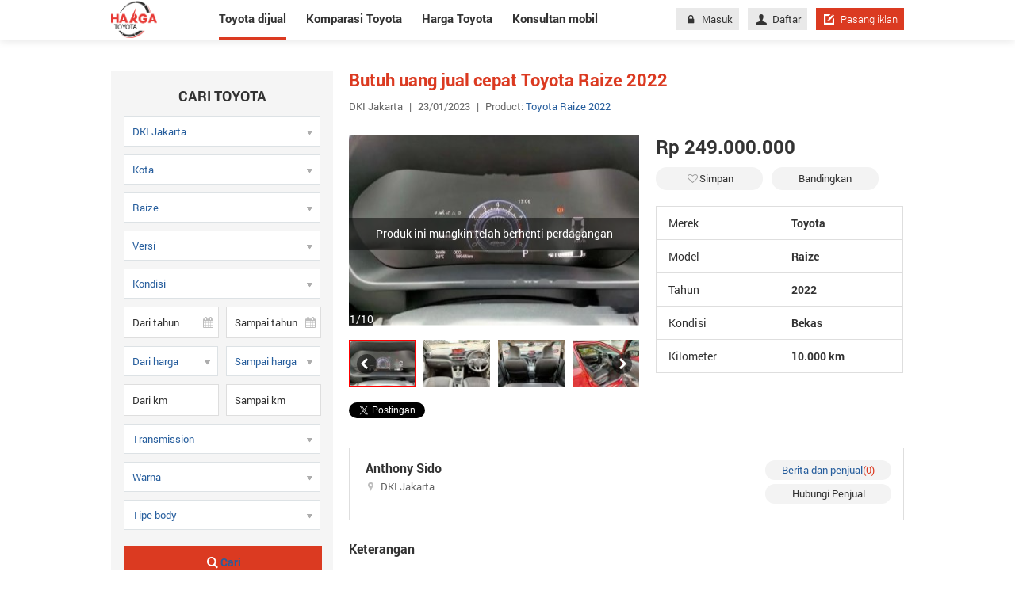

--- FILE ---
content_type: text/html; charset=utf-8
request_url: https://hargatoyota.com/mobil-toyota-raize-dijual-dki-jakarta/butuh-uang-jual-cepat-2022-aid8270711
body_size: 12683
content:
<!DOCTYPE html>
<html lang="id">
<head>
	<meta charset="utf-8">
	<meta http-equiv="X-UA-Compatible" content="IE=edge">
	<meta name="viewport" content="width=device-width, initial-scale=1">
	<link href="/Content/images/favicon.png" rel="shortcut icon" type="image/x-icon" />
	<title>Butuh uang jual cepat Toyota Raize 2022 827071</title>
<script async src="https://pagead2.googlesyndication.com/pagead/js/adsbygoogle.js?client=ca-pub-6594095465733506"
     crossorigin="anonymous"></script>
		<meta name="robots" content="index,follow" />
	<meta name="description" content="  DI JUAL CASH / KREDIT   KONDISI SUPER ISTIMEWA FULL ORI LUAR DAN DALAM !!  LOW KM!! TWO TONE COLOUR RED & BLACK!!   TIPE : Raize 1.0 GR Sport TSS Cvt  TAHUN : 2022  TRANSMISI : CVT MATIC  WARNA : merah hitam  PAJAK : Maret 2023  STNK : TANGSEL ( GANJIL )  KM : 14 Rbuan   OTR credit: 249 JT  OTR cash : ask me   TDP : 42JT ( BFI Finance )  Ang : 7.175 x47  Ang : 6.180 x59   Kondisi Unit:   # Mesin Kering dan sehat  # Servis record Toyota Astrido  # AC menggigil  # Kaki2 enak dan senyap  # Jaminan tidak Bekas Nabrak/Banjir  # Surat2 Lengkap dan terpercaya  # Tangan pertama dari baru  # Proses Kredit di Bantu  # Siap untuk General check Up dibengkel resmi   Info Lebih Jelas Silahkan Hubungi kami  Via TLP, WA, Atau SMS   Kunjungi Showroom Kami Untuk Cek Unit dan Test Drive  Bursa Mobil WTC Mangga Dua Lantai 5 No 519 Pademangan Jakarta Utara " />
	
	<meta property="og:site_name" content="Hargayotota.com" /><meta property="og:title" content="Butuh uang jual cepat Toyota Raize 2022" /><meta property="og:type" content="article" /><meta property="og:description" content="DI JUAL CASH / KREDIT   KONDISI SUPER ISTIMEWA FULL ORI LUAR DAN DALAM !!  LOW KM!! TWO TONE COLOUR RED & BLACK!!   TIPE : Raize 1.0 GR Sport TSS Cvt  TAHUN : 2022  TRANSMISI : CVT MATIC  WARNA : merah hitam  PAJAK : Maret 2023  STNK : TANGSEL ( GANJIL )  KM : 14 Rbuan   OTR credit: 249 JT  OTR cash : ask me   TDP : 42JT ( BFI Finance )  Ang : 7.175 x47  Ang : 6.180 x59   Kondisi Unit:   # Mesin Kering dan sehat  # Servis record Toyota Astrido  # AC menggigil  # Kaki2 enak dan senyap  # Jaminan tidak Bekas Nabrak/Banjir  # Surat2 Lengkap dan terpercaya  # Tangan pertama dari baru  # Proses Kredit di Bantu  # Siap untuk General check Up dibengkel resmi   Info Lebih Jelas Silahkan Hubungi kami  Via TLP, WA, Atau SMS   Kunjungi Showroom Kami Untuk Cek Unit dan Test Drive  Bursa Mobil WTC Mangga Dua Lantai 5 No 519 Pademangan Jakarta Utara" /><meta property="og:url" content="https://hargatoyota.com/mobil-toyota-raize-dijual-dki-jakarta/butuh-uang-jual-cepat-2022-aid8270711" /><meta property="og:image" content="https://img.hargatoyota.com/crop/620x324/2023/01/23/7683aa37-b691.jpg" /><meta property="og:image:type" content="image/jpg" /><meta property="og:image:width" content="620" /><meta property="og:image:height" content="324" />
	<link rel="alternate" href="https://hargatoyota.com/mobil-toyota-raize-dijual-dki-jakarta/butuh-uang-jual-cepat-2022-aid8270711" media="only screen and (max-width: 640px)" /><link rel="alternate" href="https://hargatoyota.com/mobil-toyota-raize-dijual-dki-jakarta/butuh-uang-jual-cepat-2022-aid8270711" media="handheld" /><link rel="alternate" href="https://hargatoyota.com/mobil-toyota-raize-dijual-dki-jakarta/butuh-uang-jual-cepat-2022-aid8270711" hreflang="id-id" /><meta http-equiv="content-language" content="id" />
	<link rel="canonical" href="https://hargatoyota.com/mobil-toyota-raize-dijual-dki-jakarta/butuh-uang-jual-cepat-2022-aid8270711" /> <meta name="geo.region" content="ID" /> <meta name="geo.placename" content="Jakarta" /> <meta name="geo.position" content="-6.17511;106.865039" /> <meta name="ICBM" content="-6.17511, 106.865039" /> 
	
	
<script type="application/ld+json">
    {
    "@context":"http://schema.org",
    "@type":"localbusiness",
    "Name":"HARGATOYOTA",
    "Description":"Hargatoyota.com - Situs yang kumpulkan semua informasi terbaru terkait Toyota. Belilah mobil di Hargatoyota.com untuk mendapatkan penawaran paling baik dengan informasi terlengkap tentang harga mobil Toyota, fitur dan spesifikasi serta informasi tentang cicilannya.",
    "Telephone":"+6285820185919",
    "Email":"support@hargatoyota.com",
    "image": ["https://hargatoyota.com/Content/images/logo_hagartoyota.png"],
    "PriceRange":"Rp",
    "Address":{
    "@type":"PostalAddress",
    "StreetAddress":"Level 38, Tower A, kota Kasablanka Jl. Casablanca Raya Kav. 88, Jakarta 12870.",
    "AddressLocality":"Jakarta",
    "AddressRegion":"Jakarta",
    "AddressCountry":"ID",
    "PostalCode":"12870"
    },
    "hasMap":"https://goo.gl/maps/uCGa2mcKLSANrqYV9",
    "OpeningHoursSpecification": [
    {
    "@type": "OpeningHoursSpecification",
    "dayOfWeek": [
    "Monday",
    "Tuesday",
    "Wednesday",
    "Thursday",
    "Friday"
    ],
    "opens": "08:00",
    "closes": "18:00"
    },
    {
    "@type": "OpeningHoursSpecification",
    "dayOfWeek": [
    "Saturday",
    "Sunday"
    ],
    "opens": "00:00",
    "closes": "00:00"
    }
    ],
    "geo": {
    "@type": "GeoCoordinates",
    "latitude":  -6.24114,
    "longitude": 106.77813
    },
    "url": "https://hargatoyota.com",
    "sameAs": ""
    }
</script>
	<link href="/WIS/StyleForDesktop?v=OqwsxB4HSVtvgolTiGUCshERCpQgAmrSteejuGmfy901" rel="stylesheet"/>

	<!--[if IE 8]>
	<link href="~/Content/css/ie8.css" rel="stylesheet" type="text/css" />
	<![endif]-->
	<script async src="https://www.googletagmanager.com/gtag/js?id=UA-114031282-1"></script>
<script>
        window.dataLayer = window.dataLayer || [];
        function gtag() { dataLayer.push(arguments); }
        gtag('js', new Date());
        gtag('config', 'UA-114031282-1');
</script>
</head>
<body>
    
    <div class="nav-detail">
    <div class="container">

            <a title="Hargatoyota.com situs mengupdate semua hal tentang mobil Toyota" href="/" class="logo">
                <img src="/Content/images/logo.png" alt="">
            </a>
        <nav>
            <ul>
                <li class="active"><a href="/mobil-dijual">Toyota dijual</a></li>
                <li class=""><a class="car_compare" href="/komparasi-toyota">Komparasi Toyota</a></li>
                <li class=""><a href="/harga-toyota">Harga Toyota</a></li>
                <li class=" last"><a href="/konsultan-mobil">Konsultan mobil</a></li>
            </ul>
            <div class="right-nav">
                
<div class="content-nav">
            <a href="/masuk" class="btn btn-grey"><i class="icon-lock" aria-hidden="true"></i>Masuk</a>
            <a href="/daftar" class="btn btn-grey"><i class="icon-user" aria-hidden="true"></i>Daftar</a>

    <a href="/pasang-iklan" class="btn btn-red btn-short"><i class="icon-edit-alt"></i>Pasang iklan</a>
</div>

            </div>
        </nav>
    </div>
</div>
    <div class="renderbody">
        


<section id="pageDetail" class="mg-bottom-95">
    <div class="container pd-top-40">
        <div class="row">
            <div class="col-280 mg-right-20">

                

<div class="form-search-full bg-f5">
    <h3 class="title-form-search">Cari toyota</h3>
    <div class="control">
        <select id="cboCity" class="chosen-select" onchange="GenerateDistrict(this.value);">
            <option value="0">Provinsi</option>
                <option  value="8">Aceh</option>
                <option  value="17">Bali</option>
                <option  value="9">Bangka - Belitung</option>
                <option  value="14">Banten</option>
                <option  value="10">Bengkulu</option>
                <option  value="16">DI Yogyakarta</option>
                <option selected value="11">DKI Jakarta</option>
                <option  value="29">Gorontalo</option>
                <option  value="5">Jambi</option>
                <option  value="12">Jawa Barat</option>
                <option  value="15">Jawa Tengah</option>
                <option  value="13">Jawa Timur</option>
                <option  value="21">Kalimantan Barat</option>
                <option  value="22">Kalimantan Selatan</option>
                <option  value="23">Kalimantan Tengah</option>
                <option  value="20">Kalimantan Timur</option>
                <option  value="24">Kalimantan Utara</option>
                <option  value="3">Lampung</option>
                <option  value="32">Maluku</option>
                <option  value="34">Maluku Utara</option>
                <option  value="18">Nusa Tenggara Barat</option>
                <option  value="19">Nusa Tenggara Timur</option>
                <option  value="31">Papua</option>
                <option  value="33">Papua Barat</option>
                <option  value="6">Pulau Riau</option>
                <option  value="4">Riau</option>
                <option  value="30">Sulawesi Barat</option>
                <option  value="25">Sulawesi Selatan</option>
                <option  value="27">Sulawesi Tengah</option>
                <option  value="28">Sulawesi Tenggara</option>
                <option  value="26">Sulawesi Utara</option>
                <option  value="7">Sumatra Barat</option>
                <option  value="2">Sumatra Selatan</option>
                <option  value="1">Sumatra Utara</option>
        </select>
    </div>
    <div class="control">
        <select id="cboDistrict" class="chosen-select">
            <option value="0">Kota</option>
                <option  value="156">Kota Jakarta Pusat</option>
                <option  value="157">Kota Jakarta Selatan</option>
                <option  value="158">Kota Jakarta Timur</option>
                <option  value="159">Kota Jakarta Utara</option>
                <option  value="160">Kab Kepulauan Seribu</option>
                <option  value="155">Kota Jakarta Barat</option>
        </select>
    </div>
    <input data-val="true" data-val-number="The field BrandId must be a number." data-val-required="The BrandId field is required." id="BrandId" name="BrandId" type="hidden" value="1" />
    <div class="control">
        <select id="cboModel" class="chosen-select" onchange="GenerateVersion(this.value);">
            <option value="0">Model</option>
                <option  value="314">86</option>
                <option  value="250">Agya</option>
                <option  value="251">Alphard</option>
                <option  value="2036">Aristo</option>
                <option  value="2171">Avalon</option>
                <option  value="253">Avanza</option>
                <option  value="287">CT</option>
                <option  value="255">Caldina</option>
                <option  value="256">Calya</option>
                <option  value="257">Camry</option>
                <option  value="259">Celica</option>
                <option  value="2172">Celsior</option>
                <option  value="260">Corolla</option>
                <option  value="261">Corolla Altis</option>
                <option  value="2688">Corolla Cross</option>
                <option  value="262">Corona</option>
                <option  value="263">Cressida</option>
                <option  value="264">Crown</option>
                <option  value="266">Dyna</option>
                <option  value="267">Estima</option>
                <option  value="268">Etios</option>
                <option  value="269">Etios Valco</option>
                <option  value="270">FJ Cruiser</option>
                <option  value="271">Fortuner</option>
                <option  value="2632">GR Super Sport Concept</option>
                <option  value="2627">Glanza</option>
                <option  value="2625">Granvia</option>
                <option  value="273">Hardtop</option>
                <option  value="274">Harrier</option>
                <option  value="275">Hiace</option>
                <option  value="2652">Highlander</option>
                <option  value="276">Hilux</option>
                <option  value="3703">Hilux D-Cab</option>
                <option  value="3704">Hilux S-Cab</option>
                <option  value="277">ISIS</option>
                <option  value="278">IST</option>
                <option  value="280">Ipsum</option>
                <option  value="281">Kijang</option>
                <option  value="282">Kijang Innova</option>
                <option  value="4718">Kijang Innova Zenix Hybrid</option>
                <option  value="283">Kijang Pick Up</option>
                <option  value="284">Kluger</option>
                <option  value="285">Land Cruiser</option>
                <option  value="286">Land Cruiser Prado</option>
                <option  value="288">Limo</option>
                <option  value="2010">MR-2</option>
                <option  value="289">MR-S</option>
                <option  value="290">Mark X</option>
                <option  value="2438">Mirai</option>
                <option  value="291">NAV1</option>
                <option  value="2175">Nadia</option>
                <option  value="292">Noah</option>
                <option  value="2176">Paseo</option>
                <option  value="293">Passo</option>
                <option  value="294">Picnic</option>
                <option  value="295">Prado</option>
                <option  value="296">Previa</option>
                <option  value="297">Prius</option>
                <option  value="2015">Probox</option>
                <option  value="298">RAV4</option>
                <option  value="299">Ractis</option>
                <option selected value="2671">Raize</option>
                <option  value="300">Raum</option>
                <option  value="301">Rush</option>
                <option  value="302">Sienta</option>
                <option  value="303">Soarer</option>
                <option  value="304">Soluna</option>
                <option  value="3712">Sportivo</option>
                <option  value="2669">Sprinter</option>
                <option  value="2605">Sprinter Trueno</option>
                <option  value="305">Starlet</option>
                <option  value="2179">Succeed</option>
                <option  value="2571">Supra</option>
                <option  value="2648">TS050 Hybrid</option>
                <option  value="2032">Vanguard</option>
                <option  value="307">Vellfire</option>
                <option  value="2423">Veloz</option>
                <option  value="2022">Venturer</option>
                <option  value="2603">Ventury</option>
                <option  value="308">Verossa</option>
                <option  value="2181">Vienta</option>
                <option  value="309">Vios</option>
                <option  value="2014">Vista</option>
                <option  value="310">Voltz</option>
                <option  value="311">Voxy</option>
                <option  value="2182">Will</option>
                <option  value="312">Wish</option>
                <option  value="313">Yaris</option>
                <option  value="254">bB</option>
                <option  value="4717">bZ4X</option>
                <option  value="2444">i-Concept</option>
        </select>
    </div>

    <div class="control">
        <select id="cboVersion" class="chosen-select">
            <option value="0">Versi</option>
                <option  value="3100">1.0T G CVT One Tone</option>
                <option  value="3099">1.0T G CVT Two Tone</option>
                <option  value="3102">1.0T G M/T One Tone</option>
                <option  value="3101">1.0T G M/T Two Tone</option>
                <option  value="3098">1.0T S CVT One Tone</option>
                <option  value="3096">1.0T S CVT TSS One Tone</option>
                <option  value="3095">1.0T S CVT TSS Two Tone</option>
                <option  value="3097">1.0T S CVT Two Tone</option>
                <option  value="3234">Variasi Populer</option>
        </select>
    </div>

    <div class="control">
        <select id="cboSecondHand" class="chosen-select disable_search">
            <option value="0">Kondisi</option>
                <option  value="2">Baru</option>
                <option  value="3">Bekas</option>
        </select>
    </div>

    <div class="control row">
        <div class="col-2 w119 mg-right-10">
            <input type="text" id="cboFromYear" class="form-inp bd-grey numberOnly" maxlength="4" placeholder="Dari tahun">
            <i class="icon-calendar absl"></i>
        </div>
        <div class="col-2 w119">
            <input type="text" id="cboToYear" class="form-inp bd-grey numberOnly" maxlength="4" placeholder="Sampai tahun">
            <i class="icon-calendar absl"></i>
        </div>
    </div>
    <div class="control row">
        
        <div class="year-select">
            
            <select id="cboMinPrice" class="chosen-select">
                <option value="0">Dari harga</option>
                    <option value="0">0</option>
                    <option value="50000000">50 juta</option>
                    <option value="100000000">100 juta</option>
                    <option value="150000000">150 juta</option>
                    <option value="200000000">200 juta</option>
                    <option value="300000000">300 juta</option>
                    <option value="400000000">400 juta</option>
                    <option value="500000000">500 juta</option>
                    <option value="700000000">700 juta</option>
                    <option value="1000000000">1 milyar</option>
                    <option value="2000000000">2 milyar</option>
                    <option value="3000000000">3 milyar</option>
            </select>
        </div>
        <div class="year-select mg-left-10">
            <select id="cboMaxPrice" class="chosen-select">
                <option value="0">Sampai harga</option>
                    <option value="50000000">50 juta</option>
                    <option value="100000000">100 juta</option>
                    <option value="150000000">150 juta</option>
                    <option value="200000000">200 juta</option>
                    <option value="300000000">300 juta</option>
                    <option value="400000000">400 juta</option>
                    <option value="500000000">500 juta</option>
                    <option value="700000000">700 juta</option>
                    <option value="1000000000">1 milyar</option>
                    <option value="2000000000">2 milyar</option>
                    <option value="3000000000">3 milyar</option>
                    <option value="mgt3000000000">&gt;= 3 milyar</option>
            </select>
        </div>



    </div>
    <div class="control row">
        <div class="col-2 w119 mg-right-10">
            <input type="text" id="txtMinKm" class="form-inp bd-grey numberOnly pricemask" maxlength="11" placeholder="Dari km">
        </div>
        <div class="col-2 w119">
            <input type="text" id="txtMaxKm" class="form-inp bd-grey numberOnly pricemask"  maxlength="11" placeholder="Sampai km">
        </div>
    </div>
    <div class="control">
        <select id="cboTransmission" class="chosen-select disable_search">
            <option value="0">Transmission</option>
                <option  value="2">Automatic</option>
                <option  value="3">Manual</option>
        </select>
    </div>
    <div class="control">
        <select id="cboColor" class="chosen-select">
            <option value="">Warna</option>
                <option  value="12">Abu-abu</option>
                <option  value="20">Abu-abu hitam</option>
                <option  value="16">Beige</option>
                <option  value="7">Biru</option>
                <option  value="18">Biru langit</option>
                <option  value="19">Brightsilver</option>
                <option  value="6">Coklat</option>
                <option  value="14">Golden</option>
                <option  value="10">Hijau</option>
                <option  value="4">Hitam</option>
                <option  value="5">Kuning</option>
                <option  value="15">Lainya</option>
                <option  value="3">Merah</option>
                <option  value="9">Orange</option>
                <option  value="13">Pink</option>
                <option  value="1">Putih</option>
                <option  value="2">Putih gading</option>
                <option  value="17">Putih mutiara</option>
                <option  value="11">Silver</option>
                <option  value="8">Ungu</option>
        </select>
    </div>
    <div class="control">
        <select id="cboBodyType" class="chosen-select disable_search">
            <option value="">Tipe body</option>
                <option  value="1">Convertible</option>
                <option  value="2">Coupe</option>
                <option  value="13">Crossover</option>
                <option  value="8">Gran Coupe</option>
                <option  value="3">Hatchback</option>
                <option  value="11">Minivan</option>
                <option  value="6">MPV</option>
                <option  value="7">Pickup</option>
                <option  value="9">Roadster</option>
                <option  value="4">Sedan</option>
                <option  value="5">SUV</option>
                <option  value="14">Truck</option>
                <option  value="10">Van</option>
                <option  value="12">Wagon</option>
        </select>
    </div>
    <div class="control pd-bottom-10">
        <a onclick="ProductSearch.SearchDetail();" href="javascript:void(0)" class="btn btn-search"><i class="icon-search"></i>Cari</a>
    </div>
</div>


                    <h2 class="title-18 mg-top-45">Jual mobil Toyota Raize</h2>
    <ul class="box-Link-populer">
            <li>
                <h3>
                    <a href="/mobil-toyota-raize-dijual-tahun-2021" title="2021">2021 <span class="cl-red">(4)</span></a>
                </h3>
            </li>
            <li>
                <h3>
                    <a href="/mobil-toyota-raize-dijual-tahun-2022" title="2022">2022 <span class="cl-red">(3)</span></a>
                </h3>
            </li>
    </ul>


                
    <h2 class="title-18">
        Link populer
    </h2>
    <ul class="box-Link-populer">

            <li><h3><a href="/mobil-toyota-kijang-dijual-tahun-2003" title="Toyota Kijang 2003">Toyota Kijang 2003</a></h3></li>
            <li><h3><a href="/mobil-toyota-kijang-dijual-tahun-1994" title="Jual mobil bekas Toyota Kijang 1994">Jual mobil bekas Toyota Kijang 1994</a></h3></li>
            <li><h3><a href="/mobil-toyota-kijang-innova-dijual-tahun-2017" title="Toyota Kijang Innova 2017">Toyota Kijang Innova 2017</a></h3></li>
            <li><h3><a href="/mobil-toyota-corolla-dijual-tahun-1995" title="Jual mobil bekas Toyota Corolla 1995">Jual mobil bekas Toyota Corolla 1995</a></h3></li>
            <li><h3><a href="/mobil-toyota-camry-dijual-tahun-2010" title="Toyota Camry 2010">Toyota Camry 2010</a></h3></li>
            <li><h3><a href="/mobil-toyota-vellfire-dijual-tahun-2012" title="Jual mobil bekas Toyota Vellfire 2012">Jual mobil bekas Toyota Vellfire 2012</a></h3></li>
            <li><h3><a href="/mobil-toyota-land-cruiser-dijual-tahun-1997" title="Promo Toyota Land Cruiser 1997 DP murah">Promo Toyota Land Cruiser 1997 DP murah</a></h3></li>
            <li><h3><a href="/mobil-toyota-corolla-altis-dijual-tahun-2006" title="Toyota Corolla Altis 2006 dijual cepat">Toyota Corolla Altis 2006 dijual cepat</a></h3></li>
            <li><h3><a href="/mobil-toyota-harrier-dijual-tahun-2003" title="Jual mobil baru Toyota Harrier 2003 harga terbaik">Jual mobil baru Toyota Harrier 2003 harga terbaik</a></h3></li>

    </ul>


                

    <div class="clear mg-bottom-20">
        <h2 class="title-big mg-top-35">Artikel review mobil terkait</h2>
    </div>
    <ul class="box-border box-list-news">
            <li class="list-item ">
                <figure>
                    <a title="Daftar Harga Toyota Camry Terbaru" href="/harga-toyota/daftar-harga-toyota-camry-terbaru-aid754" class="thumb-recent">
                        <img src="https://img.hargatoyota.com/crop/100x77/2018/10/18/cWC5a43e/camry-80a6.jpg" alt="">
                    </a>
                    <figcaption>
                        <h3 class="max-h45"><a href="/harga-toyota/daftar-harga-toyota-camry-terbaru-aid754" class="title-link">Daftar Harga Toyota Camry Terbaru</a></h3>
                        <a href="/harga-toyota/daftar-harga-toyota-camry-terbaru-aid754" class="fs-13 cl-blue">lihat detailnya</a>
                    </figcaption>
                </figure>
            </li>
            <li class="list-item ">
                <figure>
                    <a title="Daftar Harga Toyota Kijang Innova Terbaru" href="/harga-toyota/daftar-harga-toyota-kijang-innova-terbaru-aid756" class="thumb-recent">
                        <img src="https://img.hargatoyota.com/crop/100x77/2018/02/10/E7uYC7dI/ki-e859.jpg" alt="">
                    </a>
                    <figcaption>
                        <h3 class="max-h45"><a href="/harga-toyota/daftar-harga-toyota-kijang-innova-terbaru-aid756" class="title-link">Daftar Harga Toyota Kijang Innova Terbaru</a></h3>
                        <a href="/harga-toyota/daftar-harga-toyota-kijang-innova-terbaru-aid756" class="fs-13 cl-blue">lihat detailnya</a>
                    </figcaption>
                </figure>
            </li>
            <li class="list-item ">
                <figure>
                    <a title="Daftar Harga Toyota NAV1 Bekas" href="/harga-toyota/daftar-harga-toyota-nav1-bekas-aid824" class="thumb-recent">
                        <img src="https://img.hargatoyota.com/crop/100x77/2018/05/24/7416rtpV/toyota-nav1-1-f957.jpg" alt="">
                    </a>
                    <figcaption>
                        <h3 class="max-h45"><a href="/harga-toyota/daftar-harga-toyota-nav1-bekas-aid824" class="title-link">Daftar Harga Toyota NAV1 Bekas</a></h3>
                        <a href="/harga-toyota/daftar-harga-toyota-nav1-bekas-aid824" class="fs-13 cl-blue">lihat detailnya</a>
                    </figcaption>
                </figure>
            </li>
            <li class="list-item last">
                <figure>
                    <a title="Daftar Harga Toyota Sienta Terbaru " href="/harga-toyota/daftar-harga-toyota-sienta-terbaru-aid758" class="thumb-recent">
                        <img src="https://img.hargatoyota.com/crop/100x77/2018/02/10/E7uYC7dI/sienta-91ab.jpg" alt="">
                    </a>
                    <figcaption>
                        <h3 class="max-h45"><a href="/harga-toyota/daftar-harga-toyota-sienta-terbaru-aid758" class="title-link">Daftar Harga Toyota Sienta Terbaru </a></h3>
                        <a href="/harga-toyota/daftar-harga-toyota-sienta-terbaru-aid758" class="fs-13 cl-blue">lihat detailnya</a>
                    </figcaption>
                </figure>
            </li>
    </ul>

            </div>

            <div class="col-700">
                <h1 class="title-detail">Butuh uang jual cepat Toyota Raize 2022</h1>

                <p class="info-title">DKI Jakarta<span>|</span>23/01/2023<span>|</span>Product: <span class="cl-blue"><a href="/mobil-toyota-raize-dijual-tahun-2022" title="Toyota Raize 2022">Toyota Raize 2022</a></span></p>
                <div class="row mg-top-15">
                    <div class="col-367 mg-right-20">
                            <div id="osgslide">

                                <div class="big-img show-img overflow">
                                    <a title="Butuh uang jual cepat Toyota Raize 2022" rel="nofollow" href="javascript:void(0)">
                                        <img title="Butuh uang jual cepat Toyota Raize 2022" alt="Butuh uang jual cepat Toyota Raize 2022" rel="imagegallery-0" src="https://img.hargatoyota.com/crop/366x241/2023/01/23/a46eb13e-c6cd.jpg">
                                    </a>
                                    <span class="count"><span id="countimage">1</span>/10</span>
                                        <div class="detail-expired" onclick="$(this).siblings('a').children('img').trigger('click');">
                                            <span class="fsize-16 text-expired">Produk ini mungkin telah berhenti perdagangan</span>
                                        </div>
                                </div>
                                <div class="row-list-thumb">
                                    <div class="list-thumb">
                                        <div class="content-listthumb">
                                                <div class="thumb-dt osgslideimg osgslide-active">
                                                    <img title="Butuh uang jual cepat Toyota Raize 2022-0" rel="imagegallery-0" alt="Butuh uang jual cepat Toyota Raize 2022-0" src="https://img.hargatoyota.com/crop/85x60/2023/01/23/a46eb13e-c6cd.jpg">
                                                </div>
                                                <div class="thumb-dt osgslideimg ">
                                                    <img title="Butuh uang jual cepat Toyota Raize 2022-1" rel="imagegallery-1" alt="Butuh uang jual cepat Toyota Raize 2022-1" src="https://img.hargatoyota.com/crop/85x60/2023/01/23/399f9fa3-42d7.jpg">
                                                </div>
                                                <div class="thumb-dt osgslideimg ">
                                                    <img title="Butuh uang jual cepat Toyota Raize 2022-2" rel="imagegallery-2" alt="Butuh uang jual cepat Toyota Raize 2022-2" src="https://img.hargatoyota.com/crop/85x60/2023/01/23/078df1dc-17a8.jpg">
                                                </div>
                                                <div class="thumb-dt osgslideimg ">
                                                    <img title="Butuh uang jual cepat Toyota Raize 2022-3" rel="imagegallery-3" alt="Butuh uang jual cepat Toyota Raize 2022-3" src="https://img.hargatoyota.com/crop/85x60/2023/01/23/2c14aee0-d915.jpg">
                                                </div>
                                                <div class="thumb-dt osgslideimg ">
                                                    <img title="Butuh uang jual cepat Toyota Raize 2022-4" rel="imagegallery-4" alt="Butuh uang jual cepat Toyota Raize 2022-4" src="https://img.hargatoyota.com/crop/85x60/2023/01/23/81f62b23-b0ca.jpg">
                                                </div>
                                                <div class="thumb-dt osgslideimg ">
                                                    <img title="Butuh uang jual cepat Toyota Raize 2022-5" rel="imagegallery-5" alt="Butuh uang jual cepat Toyota Raize 2022-5" src="https://img.hargatoyota.com/crop/85x60/2023/01/23/283d5ab0-0180.jpg">
                                                </div>
                                                <div class="thumb-dt osgslideimg ">
                                                    <img title="Butuh uang jual cepat Toyota Raize 2022-6" rel="imagegallery-6" alt="Butuh uang jual cepat Toyota Raize 2022-6" src="https://img.hargatoyota.com/crop/85x60/2023/01/23/618963d0-b2e2.jpg">
                                                </div>
                                                <div class="thumb-dt osgslideimg ">
                                                    <img title="Butuh uang jual cepat Toyota Raize 2022-7" rel="imagegallery-7" alt="Butuh uang jual cepat Toyota Raize 2022-7" src="https://img.hargatoyota.com/crop/85x60/2023/01/23/d1ef2134-f5c4.jpg">
                                                </div>
                                                <div class="thumb-dt osgslideimg ">
                                                    <img title="Butuh uang jual cepat Toyota Raize 2022-8" rel="imagegallery-8" alt="Butuh uang jual cepat Toyota Raize 2022-8" src="https://img.hargatoyota.com/crop/85x60/2023/01/23/7683aa37-b691.jpg">
                                                </div>
                                                <div class="thumb-dt osgslideimg ">
                                                    <img title="Butuh uang jual cepat Toyota Raize 2022-9" rel="imagegallery-9" alt="Butuh uang jual cepat Toyota Raize 2022-9" src="https://img.hargatoyota.com/crop/85x60/2023/01/23/77190667-59de.jpg">
                                                </div>
                                        </div>
                                    </div>
                                    <div id="lightgallery" style="display:none">
                                            <a class="imageGallery" id="imagegallery-0" rel="nofollow" data-src="https://img.hargatoyota.com/2023/01/23/a46eb13e-c6cd.jpg" data-desc="Butuh uang jual cepat Toyota Raize 2022-0">
                                                <img src="https://img.hargatoyota.com/2023/01/23/a46eb13e-c6cd.jpg" />
                                            </a>
                                            <a class="imageGallery" id="imagegallery-1" rel="nofollow" data-src="https://img.hargatoyota.com/2023/01/23/399f9fa3-42d7.jpg" data-desc="Butuh uang jual cepat Toyota Raize 2022-1">
                                                <img src="https://img.hargatoyota.com/2023/01/23/399f9fa3-42d7.jpg" />
                                            </a>
                                            <a class="imageGallery" id="imagegallery-2" rel="nofollow" data-src="https://img.hargatoyota.com/2023/01/23/078df1dc-17a8.jpg" data-desc="Butuh uang jual cepat Toyota Raize 2022-2">
                                                <img src="https://img.hargatoyota.com/2023/01/23/078df1dc-17a8.jpg" />
                                            </a>
                                            <a class="imageGallery" id="imagegallery-3" rel="nofollow" data-src="https://img.hargatoyota.com/2023/01/23/2c14aee0-d915.jpg" data-desc="Butuh uang jual cepat Toyota Raize 2022-3">
                                                <img src="https://img.hargatoyota.com/2023/01/23/2c14aee0-d915.jpg" />
                                            </a>
                                            <a class="imageGallery" id="imagegallery-4" rel="nofollow" data-src="https://img.hargatoyota.com/2023/01/23/81f62b23-b0ca.jpg" data-desc="Butuh uang jual cepat Toyota Raize 2022-4">
                                                <img src="https://img.hargatoyota.com/2023/01/23/81f62b23-b0ca.jpg" />
                                            </a>
                                            <a class="imageGallery" id="imagegallery-5" rel="nofollow" data-src="https://img.hargatoyota.com/2023/01/23/283d5ab0-0180.jpg" data-desc="Butuh uang jual cepat Toyota Raize 2022-5">
                                                <img src="https://img.hargatoyota.com/2023/01/23/283d5ab0-0180.jpg" />
                                            </a>
                                            <a class="imageGallery" id="imagegallery-6" rel="nofollow" data-src="https://img.hargatoyota.com/2023/01/23/618963d0-b2e2.jpg" data-desc="Butuh uang jual cepat Toyota Raize 2022-6">
                                                <img src="https://img.hargatoyota.com/2023/01/23/618963d0-b2e2.jpg" />
                                            </a>
                                            <a class="imageGallery" id="imagegallery-7" rel="nofollow" data-src="https://img.hargatoyota.com/2023/01/23/d1ef2134-f5c4.jpg" data-desc="Butuh uang jual cepat Toyota Raize 2022-7">
                                                <img src="https://img.hargatoyota.com/2023/01/23/d1ef2134-f5c4.jpg" />
                                            </a>
                                            <a class="imageGallery" id="imagegallery-8" rel="nofollow" data-src="https://img.hargatoyota.com/2023/01/23/7683aa37-b691.jpg" data-desc="Butuh uang jual cepat Toyota Raize 2022-8">
                                                <img src="https://img.hargatoyota.com/2023/01/23/7683aa37-b691.jpg" />
                                            </a>
                                            <a class="imageGallery" id="imagegallery-9" rel="nofollow" data-src="https://img.hargatoyota.com/2023/01/23/77190667-59de.jpg" data-desc="Butuh uang jual cepat Toyota Raize 2022-9">
                                                <img src="https://img.hargatoyota.com/2023/01/23/77190667-59de.jpg" />
                                            </a>
                                    </div>
                                    <span class="back slide-prev noneclick">
                                        <i class="icon-left-open"></i>
                                    </span>
                                    <span class="next slide-next">
                                        <i class="icon-right-open"></i>
                                    </span>
                                </div>

                            </div>

                        <div class="list-socical">
                            <!-- Place this tag in your head or just before your close body tag. -->
                            <a href="https://hargatoyota.com/mobil-toyota-raize-dijual-dki-jakarta/butuh-uang-jual-cepat-2022-aid8270711" class="twitter-share-button" data-show-count="false" rel="nofollow">Tweet</a>
                            <script async src="//platform.twitter.com/widgets.js" charset="utf-8"></script>
                            <!-- Place this tag where you want the share button to render. -->


                            <div class="fb-like" data-href="https://hargatoyota.com/mobil-toyota-raize-dijual-dki-jakarta/butuh-uang-jual-cepat-2022-aid8270711" data-layout="button_count" data-action="like" data-show-faces="true" data-share="false"></div>

                            <div class="fb-share-button" data-href="https://hargatoyota.com/mobil-toyota-raize-dijual-dki-jakarta/butuh-uang-jual-cepat-2022-aid8270711" data-layout="button" data-size="small" data-mobile-iframe="true">
                                <a class="fb-xfbml-parse-ignore" target="_blank" href="https://www.facebook.com/sharer/sharer.php?u=https://hargatoyota.com/mobil-toyota-raize-dijual-dki-jakarta/butuh-uang-jual-cepat-2022-aid8270711%2F&amp;src=sdkpreparse" rel="nofollow">Share</a>
                            </div>
                            <div class="g-plusone" data-size="medium" data-annotation="none" data-href="https://hargatoyota.com/mobil-toyota-raize-dijual-dki-jakarta/butuh-uang-jual-cepat-2022-aid8270711"></div>
                        </div>
                    </div>
                    <div class="col-312">
                            <div class="price fs-24">Rp 249.000.000</div>

                        <div class="mg-top-17 detail-auto">
                            <span id="auto_827071" class="save-product btn btn-rds mg-right-8">
                                <i class="icon-heart-empty cl-gray-low"></i>Simpan
                            </span>
                            <span id="compare_8270711" onclick="CompareCar.addId('8270711', this);" class="btn btn_compare btn-rds">
                                <i class="icon-check-close"></i>  Bandingkan
                            </span>
                        </div>
                        <ul class="list-ts">
                            <li>
                                <span>Merek</span>
                                <span><b>Toyota</b></span>
                            </li>
                            <li>
                                <span>Model</span>
                                <span><b>Raize</b></span>
                            </li>
                                                            <li>
                                    <span>Tahun</span>
                                    <span><b>2022</b></span>
                                </li>
                                                            <li>
                                    <span>Kondisi</span>
                                    <span><b>Bekas</b></span>
                                </li>

                                                            <li>
                                    <span>Kilometer</span>
                                    <span><b>10.000  km</b></span>
                                </li>
                                                    </ul>
                    </div>
                </div>
                <div class="mg-top-37">
                    <div class="box-border no-pd">
                        <ul class="pd-all-15" style="padding-left:20px !important;">
                            <li class="col-2">
                                <h3 class="name-box">Anthony Sido</h3>
                                    <p class="txt-sm-note">
                                        <i class="icon-location-2 cl-be"></i> DKI Jakarta
                                    </p>
                                                            </li>
                            <li class="col-2">
                                <div class="fl-right">
                                        <a href="/mobil-dijual-user1472371t1" rel="nofollow" class="btn btn-rds block">Berita dan penjual<span class="cl-red">(0)</span></a>
                                                                                <span onclick="$(this).text('085774276634')" class="btn btn-rds block">Hubungi Penjual</span>

                                </div>
                            </li>
                        </ul>
                    </div>
                </div>
                <div class="mg-top-28">
                    <h4 class="title-16">Keterangan</h4>
                    <div class="content-short">
                         <br /> DI JUAL CASH / KREDIT <br /> <br /> KONDISI SUPER ISTIMEWA FULL ORI LUAR DAN DALAM !! <br /> LOW KM!! TWO TONE COLOUR RED & BLACK!! <br /> <br /> TIPE : Raize 1.0 GR Sport TSS Cvt <br /> TAHUN : 2022 <br /> TRANSMISI : CVT MATIC <br /> WARNA : merah hitam <br /> PAJAK : Maret 2023 <br /> STNK : TANGSEL ( GANJIL ) <br /> KM : 14 Rbuan <br /> <br /> OTR credit: 249 JT <br /> OTR cash : ask me <br /> <br /> TDP : 42JT ( BFI Finance ) <br /> Ang : 7.175 x47 <br /> Ang : 6.180 x59 <br /> <br /> Kondisi Unit: <br /> <br /> # Mesin Kering dan sehat <br /> # Servis record Toyota Astrido <br /> # AC menggigil <br /> # Kaki2 enak dan senyap <br /> # Jaminan tidak Bekas Nabrak/Banjir <br /> # Surat2 Lengkap dan terpercaya <br /> # Tangan pertama dari baru <br /> # Proses Kredit di Bantu <br /> # Siap untuk General check Up dibengkel resmi <br /> <br /> Info Lebih Jelas Silahkan Hubungi kami <br /> Via TLP, WA, Atau SMS <br /> <br /> Kunjungi Showroom Kami Untuk Cek Unit dan Test Drive <br /> Bursa Mobil WTC Mangga Dua Lantai 5 No 519 Pademangan Jakarta Utara 
                    </div>
                </div>
                <div class="box-border box-thongso">
                    <div class="title-box-ts" id="detail_specific">
                        Specifications for Toyota Raize  2022
                        <i class="icon-plus"></i>
                    </div>
                    <ul class="list-info" id="autospec"></ul>
                </div>
                <div class="box-header mg-top-36">
    <h2 class="title-bg">Mobil sejenis</h2>
    <span class="box-right mg-top-30"><a href="/mobil-toyota-dijual">lihat juga <i class="icon-angle-double-right"></i></a></span>
</div>
<ul class="row mg-top-13">

<li class="box-border browse-prd mg-bottom-20">
    <a href="/mobil-toyota-kijang-innova-2-0-g-dijual-sumatra-utara/jual-2012-harga-baik-aid7717241" class="thumb-sp overflow" title="Jual Toyota Kijang Innova 2012 harga baik">
        <img src="https://img.hargatoyota.com/crop/200x150/2020/01/09/5a703455-b-d2b1.jpg" alt="Jual Toyota Kijang Innova 2012 harga baik" title="Jual Toyota Kijang Innova 2012 harga baik">
    </a>
    <span id="auto_771724" class="save-product product-save-list">
        <i class="icon-heart-empty"></i>
    </span>
    <div class="info">
        <h3>
            <a href="/mobil-toyota-kijang-innova-2-0-g-dijual-sumatra-utara/jual-2012-harga-baik-aid7717241" class="title" title="Jual Toyota Kijang Innova 2012 harga baik">Jual Toyota Kijang Innova 2012 harga baik</a>
        </h3>
        <p class="date"><i class="icon-calendar"></i> 09/01/2020</p>
        <p class="price no-mg">Rp 210.000.000</p>
        <ul class="prm">
            <li>
                <p class="cl-666">
                    <i class="icon-location-2"></i>Sumatra Utara
                </p>
                <p class="cl-666">
                    <i class="icon-info"></i>Bekas
                </p>
            </li>
            <li>
                <div class="fl-right">
                        <span onclick="$(this).text(' 0812 - 6011 - 4538')" class="btn text-center pd-6 pointer btn-rds block">Hubungi Penjual</span>
                    <span id="compare_7717241" onclick="CompareCar.addId('7717241', this);" class="btn btn_compare btn-rds block">
                        <i class="icon-check-close"></i>  Bandingkan
                    </span>
                </div>
            </li>
        </ul>
    </div>
</li>
</ul>
            </div>
        </div>

    </div>
</section>
<div class="container">
    <div class="box-pd-f hidden" id="neo-compare">
        <div class="box-red-f neo-title">
            <i class="icon-delicious-1"></i> Bandingkan mobil yang sudah dipilih <span id="count-compare">0</span>
        </div>
        <div id="neo-content" class="content">
            <div class="content-ul">
            </div>
            <a id="btn-neo" href="#" class="btn btn-f">Bandingkan</a>
        </div>
    </div>
</div>

<input data-val="true" data-val-number="The field ProductId must be a number." data-val-required="The ProductId field is required." id="ProductId" name="ProductId" type="hidden" value="827071" />
<input data-val="true" data-val-number="The field BrandId must be a number." data-val-required="The BrandId field is required." id="BrandId" name="BrandId" type="hidden" value="1" />
<input data-val="true" data-val-number="The field ModelId must be a number." data-val-required="The ModelId field is required." id="ModelId" name="ModelId" type="hidden" value="2671" />
<input data-val="true" data-val-number="The field VersionId must be a number." data-val-required="The VersionId field is required." id="VersionId" name="VersionId" type="hidden" value="0" />
<input data-val="true" data-val-number="The field Year must be a number." data-val-required="The Year field is required." id="Year" name="Year" type="hidden" value="2022" />


    </div>
    

    <footer>
    <div class="container">

        <ul class="pd-bottom-30">
            <li class="col-2">
                <a href="/" class="logo-f">
                    <img src="/Content/images/logo-footer.png" />
                </a>
                <div class="ft-address">
                    <p class="name-ct">PT. GAYA DAN CAR</p>
                    <p>Alamat: Level 38, Tower A, kota  Kasablanka Jl. Casablanca Raya Kav. 88, Jakarta 12870.</p>
                    <p class="mg-top-10">Tel: +6285820185919</p>
                </div>
            </li>
            <li class="col-2 txt-right">
                <ul class="link-about">
                    <li><a href="/syarat-dan-ketentuan">Syarat dan ketentuan</a></li>
                    <li class="last"><a href="/sitemap">Sitemap</a></li>
                </ul>
                <div>
                    <a href="https://www.facebook.com/hargatoyota.indonesia/" target="_blank" class="mg-right-35 white-clr pointer"><i class="icon-facebook-squared"></i> Like us on Facebook</a>
                    <a href="https://plus.google.com/u/0/103024479778398423228" target="_blank" class="pointer white-clr"><i class="icon-googleplus-rect"></i>  Like us on Google+</a>
                </div>
            </li>
        </ul>
    </div>
</footer>

    <script src="/Lib?v=PNc85ogfcraQxwmaxF80U0-TKwW7yhBFkGhfLxjrOsU1"></script>

    <script src="/ScriptForDesktop?v=mnCCmjAb7YsyO_vPzdFe_hDPo6uKlChr5KVW2w7BeMg1"></script>


    
    <script src="/ScriptSearch?v=KPR6e_4zwSjj9Wjzi-agJ3Fle2tQpU8Dq8jjuYPeN0w1"></script>

    <link href="/StyleGallery?v=nS13J8XAwwcBSRFmMTgoKsbrUFk1-iuZnYDGwVl7heE1" rel="stylesheet"/>

    <script src="/ScriptsGallery?v=Hw3S3MZCHFGpXDNackilxZ9IdS9yEx5nE3OhTPqKfb01"></script>

    <script src="/Scripts/jquery.video-extend.js"></script>
    <script>
        (function (d, s, id) {
            var js, fjs = d.getElementsByTagName(s)[0];
            if (d.getElementById(id)) return;
            js = d.createElement(s); js.id = id;
            js.src = "//connect.facebook.net/id_ID/sdk.js#xfbml=1&version=v2.0";
            fjs.parentNode.insertBefore(js, fjs);

        }(document, 'script', 'facebook-jssdk'));
        window.twttr = (function (d, s, id) {
            var js, fjs = d.getElementsByTagName(s)[0],
              t = window.twttr || {};
            if (d.getElementById(id)) return t;
            js = d.createElement(s);
            js.id = id;
            js.src = "https://platform.twitter.com/widgets.js";
            fjs.parentNode.insertBefore(js, fjs);

            t._e = [];
            t.ready = function (f) {
                t._e.push(f);
            };

            return t;
        }(document, "script", "twitter-wjs"));

        $(document).bind('ready', function () {
            $('video').videoExtend();
        });
        $(function () {
            $('#lightgallery').lightGallery({ showThumbByDefault: false });
            $('#osgslide').osgslide("crop/85x60/", "crop/366x241/", 94, 4, eval('10'))
        });
    </script>

    <div id="loadding"></div>
    <div id="popup"></div>
    <span onclick="BackToTop()" id="toTop">
        <img src="/Content/images/backtotop.png" />
    </span>
</body>
</html>

--- FILE ---
content_type: text/html; charset=utf-8
request_url: https://www.google.com/recaptcha/api2/aframe
body_size: 269
content:
<!DOCTYPE HTML><html><head><meta http-equiv="content-type" content="text/html; charset=UTF-8"></head><body><script nonce="BkSTErRJAKqT7LkpTxdA0Q">/** Anti-fraud and anti-abuse applications only. See google.com/recaptcha */ try{var clients={'sodar':'https://pagead2.googlesyndication.com/pagead/sodar?'};window.addEventListener("message",function(a){try{if(a.source===window.parent){var b=JSON.parse(a.data);var c=clients[b['id']];if(c){var d=document.createElement('img');d.src=c+b['params']+'&rc='+(localStorage.getItem("rc::a")?sessionStorage.getItem("rc::b"):"");window.document.body.appendChild(d);sessionStorage.setItem("rc::e",parseInt(sessionStorage.getItem("rc::e")||0)+1);localStorage.setItem("rc::h",'1769170743940');}}}catch(b){}});window.parent.postMessage("_grecaptcha_ready", "*");}catch(b){}</script></body></html>